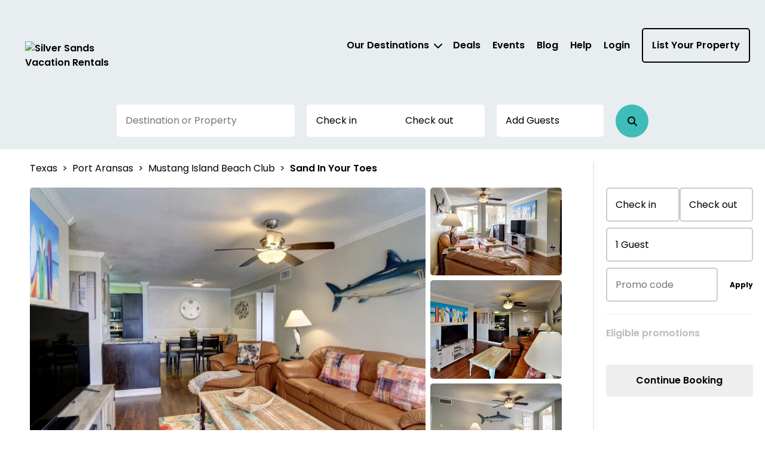

--- FILE ---
content_type: text/css
request_url: https://silversandsvacationrentals.com/vue/assets/MapProperty.DAYKb5kv.css
body_size: 990
content:
:root{color-scheme:light only;--startIndex: 1;--overlayIndex: 2000;--filterIndex: 3000;--modalIndex: 4000;--popupIndex: 5000;--newsletterIndex: 6000;--main-banner-height: 32.5rem;--search-box-negative-margin-top: -28.5rem;--search-box-margin-top: 0}@media (min-width: 920px){:root{--main-banner-height: 46rem}}.MapProperty__mapContainer--jxhzodsx{z-index:0}.MapProperty__mapContainer--jxhzodsx .MapProperty__title--jxhzodsx{font-weight:600;font-size:2.4rem;line-height:1.5}body[data-device-type=mobile] .MapProperty__mapContainer--jxhzodsx .MapProperty__title--jxhzodsx{font-weight:600;font-size:2rem}@media (max-width: 768px){.MapProperty__mapContainer--jxhzodsx .MapProperty__title--jxhzodsx{font-weight:600;font-size:2rem}}


--- FILE ---
content_type: text/css
request_url: https://silversandsvacationrentals.com/vue/assets/SimilarProperties.DPvIe8Ee.css
body_size: 2891
content:
:root{color-scheme:light only;--startIndex: 1;--overlayIndex: 2000;--filterIndex: 3000;--modalIndex: 4000;--popupIndex: 5000;--newsletterIndex: 6000;--main-banner-height: 32.5rem;--search-box-negative-margin-top: -28.5rem;--search-box-margin-top: 0}@media (min-width: 920px){:root{--main-banner-height: 46rem}}.SimilarProperties__container--v485spz9{display:flex;flex-direction:column;gap:10px;padding-bottom:8rem}@media (min-width: 48.063rem){body[data-device-type=desktop] .SimilarProperties__container--v485spz9{padding-top:2rem}}.SimilarProperties__propertiesContainer--v485spz9{display:flex;justify-content:space-between}@media (min-width: 48.063rem){body[data-device-type=desktop] .SimilarProperties__propertiesContainer--v485spz9{gap:15px}}body[data-device-type=mobile] .SimilarProperties__propertiesContainer--v485spz9{flex-direction:column;gap:2rem}@media (max-width: 48rem){.SimilarProperties__propertiesContainer--v485spz9{flex-direction:column;gap:2rem}}.SimilarProperties__unitItem--v485spz9.SimilarProperties__unitItem--v485spz9{flex:1;margin-top:0}@media (min-width: 48.063rem){body[data-device-type=desktop] .SimilarProperties__unitItem--v485spz9.SimilarProperties__unitItem--v485spz9{max-width:31.8%}}.SimilarProperties__skeletonLoader--v485spz9{width:100%;display:grid;gap:var(--c5527038);grid-template-columns:repeat(3,minmax(0,1fr))}body[data-device-type=mobile] .SimilarProperties__skeletonLoader--v485spz9{grid-template-columns:minmax(0,1fr)}@media (max-width: 61.688rem){.SimilarProperties__skeletonLoader--v485spz9{grid-template-columns:minmax(0,1fr)}}.SimilarProperties__similarHeader--v485spz9{width:fit-content;font-weight:600}body[data-device-type=mobile] .SimilarProperties__similarHeader--v485spz9{width:100%;text-align:center;font-size:2.4rem}@media (max-width: 48rem){.SimilarProperties__similarHeader--v485spz9{width:100%;text-align:center;font-size:2.4rem}}.SimilarProperties__sliderContainer--v485spz9{position:relative}.SimilarProperties__sliderInnerContainer--v485spz9{padding:0 3rem}[data-v-55ee0161]:root{color-scheme:light only;--startIndex: 1;--overlayIndex: 2000;--filterIndex: 3000;--modalIndex: 4000;--popupIndex: 5000;--newsletterIndex: 6000;--main-banner-height: 32.5rem;--search-box-negative-margin-top: -28.5rem;--search-box-margin-top: 0}@media (min-width: 920px){[data-v-55ee0161]:root{--main-banner-height: 46rem}}[data-v-55ee0161] .unit-item-property-type{grid-template-columns:repeat(2,1fr);column-gap:2rem;row-gap:.8rem}@container unitItemPropertyType (max-width: 21.7rem){[data-v-55ee0161] .unit-item-property-type{grid-template-columns:1fr;column-gap:2rem;row-gap:.8rem}}


--- FILE ---
content_type: text/css
request_url: https://silversandsvacationrentals.com/vue/assets/DealsSection.AycVMQ45.css
body_size: 4275
content:
.DiscountPill__pill--1g83bk32{background:#ceefd8;width:fit-content;padding:.5rem .8rem;border-radius:5px;color:#006400;font-size:2rem;font-weight:600;line-height:1;text-align:left}.DealsItem__container--7ydxr42t{display:grid;grid-template-columns:minmax(20rem,1fr) minmax(30rem,2fr);gap:2rem;max-width:100%;overflow:hidden}body[data-device-type=mobile] .DealsItem__container--7ydxr42t{display:block}@media (max-width: 64rem){.DealsItem__container--7ydxr42t{display:block}}.DealsItem__content--7ydxr42t{min-width:0;overflow:hidden}.DealsItem__title--7ydxr42t{font-weight:600;font-size:2.4rem;line-height:1.5;width:100%;word-wrap:break-word;overflow-wrap:break-word;-webkit-hyphens:auto;hyphens:auto;min-width:0}.DealsItem__image--7ydxr42t{display:block;width:100%;max-width:26.3rem;height:26.3rem;object-fit:cover;border-radius:5px}body[data-device-type=mobile] .DealsItem__image--7ydxr42t{width:100%;max-width:none}@media (max-width: 64rem){.DealsItem__image--7ydxr42t{width:100%;max-width:none}}.DealsItem__subtitle--7ydxr42t{font-weight:600;font-size:1.8rem;line-height:1.2;word-wrap:break-word;overflow-wrap:break-word;-webkit-hyphens:auto;hyphens:auto}.DealsItem__codeInput--7ydxr42t{margin-top:2rem}.DealsItem__constraints--7ydxr42t,.DealsItem__bookingEndDate--7ydxr42t,.DealsItem__minStay--7ydxr42t{margin-top:1rem;word-wrap:break-word;overflow-wrap:break-word;-webkit-hyphens:auto;hyphens:auto}.DealsItem__actions--7ydxr42t{display:flex;margin-top:3rem}.DealsItem__moreInfo--7ydxr42t{font-family:Poppins;font-size:1rem;font-weight:400;line-height:1.5;letter-spacing:0em;text-align:left;padding-top:1rem;word-wrap:break-word;overflow-wrap:break-word;-webkit-hyphens:auto;hyphens:auto}body[data-device-type=mobile] .DealsItem__discount--7ydxr42t{margin-top:1rem}@media (max-width: 64rem){.DealsItem__discount--7ydxr42t{margin-top:1rem}}.CopyValueButton__container--7ch3f7aw{display:flex}.CopyValueButton__container--7ch3f7aw>:first-child{flex:2;border-right:none;border-top-right-radius:0;border-bottom-right-radius:0}.CopyValueButton__container--7ch3f7aw>:last-child{flex:1;border-top-left-radius:0;border-bottom-left-radius:0}body[data-device-type=mobile] .CopyValueButton__container--7ch3f7aw>:first-child{flex:3}body[data-device-type=mobile] .CopyValueButton__container--7ch3f7aw>:last-child{flex:3}@media (max-width: 48rem){.CopyValueButton__container--7ch3f7aw>:first-child{flex:3}.CopyValueButton__container--7ch3f7aw>:last-child{flex:3}}.CopyValueButton__container--7ch3f7aw.CopyValueButton__small--7ch3f7aw>*{padding:.5rem 1rem;height:28px;font-size:1.2rem;font-style:normal;font-weight:600;line-height:normal}.CopyValueButton__buttonSelected--7ch3f7aw{background-color:#000;color:#fff}.DealsItemFilterMobile__container--rfbmkkt2{display:grid;grid-template-columns:25px 1fr}.DealsItemFilterMobile__header--rfbmkkt2{display:flex}.DealsItemFilterMobile__title--rfbmkkt2{font-size:1.6rem;font-style:normal;font-weight:400;line-height:normal;text-align:start}.DealsItemFilterMobile__subtitle--rfbmkkt2{font-size:1.2rem;font-style:normal;font-weight:400;line-height:normal;text-align:start}.DealsItemFilterMobile__actions--rfbmkkt2{display:flex;align-items:center;margin-top:2rem}.DealsItemFilterMobile__actions--rfbmkkt2>:first-child{margin-right:1rem;width:70%}:root{color-scheme:light only;--startIndex: 1;--overlayIndex: 2000;--filterIndex: 3000;--modalIndex: 4000;--popupIndex: 5000;--newsletterIndex: 6000;--main-banner-height: 32.5rem;--search-box-negative-margin-top: -28.5rem;--search-box-margin-top: 0}@media (min-width: 920px){:root{--main-banner-height: 46rem}}.DealsSection__container--ff93rgfp>:not(:last-child){margin-bottom:3rem}.DealsSection__container--ff93rgfp>:not(:first-child){border-top:1px solid #ccc;padding-top:3rem}.DealsSection__container--ff93rgfp.DealsSection__singlePage--ff93rgfp>:last-child{margin-bottom:3rem}.DealsSection__pagination--ff93rgfp{display:flex;justify-content:center;align-items:center}.DealsSection__actions--ff93rgfp>:first-child{margin-right:1rem}


--- FILE ---
content_type: text/css
request_url: https://silversandsvacationrentals.com/vue/assets/BookingSection.vnT6nXhQ.css
body_size: 14361
content:
.PromoInput__promo--71x5m65a{display:flex;justify-content:space-between;align-items:center;margin-top:1rem}.PromoInput__promoInfo--71x5m65a{display:flex;justify-content:space-between;align-items:center;margin-top:.6rem}.PromoInput__input--71x5m65a{margin-right:2rem;flex:1}.PromoInput__input--71x5m65a.PromoInput__promoApplied--71x5m65a{width:100%;margin-right:0}.PromoInput__promoText--71x5m65a{font-size:1.2rem}.PromoInput__buttonContent--71x5m65a{display:flex;justify-content:space-between;align-items:center}.PromoInput__buttonContent--71x5m65a>:last-child{margin-left:.5rem;color:#f354a1}.BookingDiscountInfo__container--g1a0hgci{display:flex;flex-direction:column;gap:10px}.BookingDiscountInfo__pill--g1a0hgci{background:#ceefd8;width:fit-content;padding:.5rem .8rem;border-radius:5px;color:#006400;font-size:2rem;font-weight:600;line-height:1;text-align:left}.BookingDiscountInfo__title--g1a0hgci{font-size:1.2rem;font-weight:400;line-height:1.5;text-align:left}.BookingDiscountInfo__promoCode--g1a0hgci{font-size:1.2rem;font-weight:600;line-height:1;text-align:left}.BookingDiscountInfo__moreDetails--g1a0hgci{font-size:1rem;font-weight:400;line-height:1.5;text-align:left;color:#596266}.BookingDiscountInfo__moreInfo--g1a0hgci{font-size:1rem;font-weight:700;line-height:1.5;text-align:left;text-decoration:none;cursor:pointer}.BookingDiscountInfo__promoCodeSection--g1a0hgci{width:fit-content;padding:.8rem 1.5rem;background:#e8edef;color:#596266;font-size:1.6rem;font-weight:600;line-height:1.5;border-radius:5px}.BookingDiscountInfo__discountModal--g1a0hgci>div{max-width:114rem}.SuggestedDatesSection__suggestedDatesSection--3zfxersy{margin-top:1rem;padding:.7rem 1.25rem 2.5rem;background:#e8edef80;border:1px solid #c0c6c9;border-radius:10px;max-width:28.25rem;margin-left:auto;margin-right:auto;box-shadow:none;display:flex;flex-direction:column;min-height:10rem}body[data-device-type=mobile] .SuggestedDatesSection__suggestedDatesSection--3zfxersy{margin-top:1.5rem;padding-right:1rem;padding-bottom:2rem}@media (max-width: 48rem){.SuggestedDatesSection__suggestedDatesSection--3zfxersy{margin-top:1.5rem;padding-right:1rem;padding-bottom:2rem}}.SuggestedDatesSection__suggestedDatesContainer--3zfxersy{display:flex;flex-direction:column}.SuggestedDatesSection__suggestedDatesHeader--3zfxersy{text-align:left;display:flex;flex-direction:column;align-items:flex-start;gap:1.2rem}.SuggestedDatesSection__suggestedDatesTitle--3zfxersy{font-size:1.4rem;font-weight:600;font-family:Poppins;color:#111;margin-bottom:0}body[data-device-type=mobile] .SuggestedDatesSection__suggestedDatesTitle--3zfxersy{font-size:1.65rem}@media (max-width: 48rem){.SuggestedDatesSection__suggestedDatesTitle--3zfxersy{font-size:1.65rem}}.SuggestedDatesSection__textLinkButton--3zfxersy{all:unset;font-family:Poppins,sans-serif;font-weight:600;font-size:1rem;color:#000;text-decoration:underline;cursor:pointer;line-height:100%;padding:0;margin:0;display:inline-block}body[data-device-type=mobile] .SuggestedDatesSection__textLinkButton--3zfxersy{font-size:1.25rem;padding:.375rem 0}@media (max-width: 48rem){.SuggestedDatesSection__textLinkButton--3zfxersy{font-size:1.25rem;padding:.375rem 0}}.SuggestedDatesSection__carouselDots--3zfxersy{display:flex;justify-content:center;gap:.5rem;margin:.5rem 0 1.25rem}.SuggestedDatesSection__dot--3zfxersy{width:10px;height:10px;border-radius:50%;background:#d3d7df;cursor:pointer;transition:background .2s}.SuggestedDatesSection__dotActive--3zfxersy{background:#222}.BookingSidebar__datePicker--ybsoiyb0{margin-top:2rem}.BookingSidebar__guestPickerPopup--ybsoiyb0{min-width:300px}.BookingSidebar__button--ybsoiyb0{margin-top:1rem;width:100%;text-align:left}.BookingSidebar__submitButton--ybsoiyb0{margin-top:2rem}.BookingSidebar__error--ybsoiyb0,.BookingSidebar__loader--ybsoiyb0{margin-top:1rem}.BookingSidebar__promotionsButton--ybsoiyb0.BookingSidebar__promotionsButton--ybsoiyb0{margin:2rem 0}.BookingSidebar__buttonContent--ybsoiyb0{font-size:1.2rem;font-weight:600}.BookingSidebar__buttonContent--ybsoiyb0.BookingSidebar__large--ybsoiyb0{font-size:1.6rem}.BookingSidebar__dealsCodeInput--ybsoiyb0{width:fit-content;padding:.8rem 1.5rem;background:#e8edef;color:#596266;font-size:1.6rem;font-weight:600;line-height:1.5;border-radius:5px}.BookingSidebar__discountInfo--ybsoiyb0{margin-top:2rem}.BookingSidebar__discountInfoNoButton--ybsoiyb0{margin-bottom:2rem}.BookingSidebar__highlightInput--ybsoiyb0{color:#a63a6e;background:#fcd4e7;border-color:#a63a6e}.BookingSidebar__promotionsModal--ybsoiyb0>div{max-width:114rem}.BookingOverview__bookingOverviewWrapper--pcp0brlo{display:flex;flex-direction:column}.BookingOverview__calendarButtonWrapper--pcp0brlo{display:flex;gap:10px}.BookingOverview__calendarButtonWrapper--pcp0brlo button{width:100%;background-color:#fff;height:55px;border:1px solid #c0c6c9}.BookingOverview__promotionsButton--pcp0brlo{text-align:left;margin:2rem 0}.BookingOverview__buttonContent--pcp0brlo{font-size:1.2rem;font-weight:600}.BookingOverview__discountInfo--pcp0brlo{margin-bottom:2rem}.BookingOverview__loader--pcp0brlo{margin-top:2rem}.BookingFooter__priceDateInfoLabel--kprama07{display:grid;grid-template-areas:"price dates" "discount button";grid-template-rows:auto auto;grid-template-columns:1fr 1fr;gap:10px;font-weight:400;font-size:1rem;line-height:1.5;align-items:end}.BookingFooter__priceDateInfoLabel--kprama07 p{margin:0}.BookingFooter__discount--kprama07{grid-area:discount;align-self:self-start}.BookingFooter__discount--kprama07>span{font-size:1.4rem;line-height:1.5}.BookingFooter__mobilePrice--kprama07{margin-left:.5rem;margin-right:.5rem;font-weight:600;font-size:1.6rem}.BookingFooter__mobileNightText--kprama07{font-weight:400;font-size:1.4rem}.BookingFooter__fromPrice--kprama07{grid-area:price;align-self:self-start;line-height:1.5;font-size:1.6rem}.BookingFooter__mobileDatesSelected--kprama07{grid-area:dates;align-self:self-start;text-decoration-line:underline;cursor:pointer;margin-left:auto;line-height:1.7;font-size:1.4rem}.BookingFooter__bottomRight--kprama07{grid-area:button;margin-left:auto}.BookingFooter__bookNowButton--kprama07{padding:1.5rem 2.8rem;gap:10px;border:none;border-radius:5px;font-weight:600;font-size:1.6rem;line-height:1.5;width:fit-content}.BookingWizard__actions--gpgv3lb7{width:100%}.BookingWizard__calendarWrapper--gpgv3lb7{display:flex;flex-direction:column;margin-bottom:2rem;isolation:isolate;height:calc(var(--real-vh) - (var(--header-height) + 3.2rem + var(--footer-height) + 5.9rem));overflow-y:auto}.BookingWizard__calendarWrapper--gpgv3lb7>:last-child{padding-bottom:2rem}body[data-device-type=mobile] .BookingWizard__calendarWrapper--gpgv3lb7{padding-right:1.5rem;margin-right:-1.5rem}@media (max-width: 48rem){.BookingWizard__calendarWrapper--gpgv3lb7{padding-right:1.5rem;margin-right:-1.5rem}}.BookingWizard__mobileHeader--gpgv3lb7{text-align:center;padding:.5rem 2.1rem 0}.BookingWizard__mobileHeader--gpgv3lb7 .BookingWizard__title--gpgv3lb7{font-weight:600}.BookingWizard__buttonsWrapper--gpgv3lb7{display:flex;position:fixed;bottom:0;left:0;right:0;justify-content:space-between;align-items:center;height:auto;border-top:1.5px solid #000;background-color:#fff;padding:1.5rem 2rem}.BookingWizard__promotionsError--gpgv3lb7>div{margin:0}.BookingWizard__promotionsButton--gpgv3lb7{text-align:left;margin:2rem 0 1rem}.BookingWizard__promotionsButton--gpgv3lb7:focus{text-decoration:none;color:#000}.BookingWizard__buttonContent--gpgv3lb7{font-size:1.6rem;font-weight:600;text-decoration:underline}.BookingWizard__clearAllWrapper--gpgv3lb7{text-align:end}.BookingWizard__clearAllButton--gpgv3lb7{font-size:1.6rem;font-style:normal;font-weight:600;line-height:normal;text-decoration-line:underline}.BookingWizard__hideModal--gpgv3lb7{display:none}.BookingWizard__discountInfo--gpgv3lb7{margin-bottom:2rem}.BookingWizard__overviewWrapper--gpgv3lb7{height:calc(var(--real-vh) - (var(--header-height) + 3.2rem + var(--footer-height) + 5.9rem));overflow-y:auto}body[data-device-type=mobile] .BookingWizard__overviewWrapper--gpgv3lb7{padding-right:1.5rem;margin-right:-1.5rem}@media (max-width: 48rem){.BookingWizard__overviewWrapper--gpgv3lb7{padding-right:1.5rem;margin-right:-1.5rem}}.BookingWizard__finalStep--gpgv3lb7{width:100%;height:50px;font-size:1.6rem;font-weight:600;display:flex;align-items:center;justify-content:center}.BookingWizard__bookingWizardMobile--gpgv3lb7>div:first-child{width:100vw;height:100dvh;position:fixed;border-radius:0;margin:0rem;max-height:100dvh}.MobileBookingSticky__mobileBookingStickyDiv--oe7ehks5{position:fixed;bottom:0;left:0;background-color:#fff;width:100%;z-index:var(--filterIndex);border-top:1.5px solid #000;padding:1.5rem 2rem}.MobileBookingSticky__dealsCodeInput--oe7ehks5{width:fit-content;padding:.8rem 1.5rem;background:#e8edef;color:#596266;font-size:1.6rem;font-weight:600;line-height:1.5;border-radius:5px}.MobileBookingSticky__actionButton--oe7ehks5{width:100%}.BookingDirectItem__container--j2de4wv8{text-align:center;padding:2rem 3rem;background-color:#eaf0f2;border-radius:5px;min-width:17.8rem;width:100%}body[data-device-type=mobile] .BookingDirectItem__container--j2de4wv8{display:flex;align-items:center;justify-content:space-around}@container booking-direct-boxes (max-width: 26rem){body[data-device-type=mobile] .BookingDirectItem__container--j2de4wv8{flex-direction:column}}@media (max-width: 57.438rem){.BookingDirectItem__container--j2de4wv8{display:flex;align-items:center;justify-content:space-around}@container booking-direct-boxes (max-width: 26rem){.BookingDirectItem__container--j2de4wv8{flex-direction:column}}}.BookingDirectItem__price--j2de4wv8{margin-top:1.4rem;font-size:2rem;line-height:1.5;font-weight:600;color:#0e4926}.BookingDirectItem__price--j2de4wv8.BookingDirectItem__pink--j2de4wv8{color:#a63a6e}.BookingDirectItem__title--j2de4wv8{font-size:1.2rem;font-weight:400;line-height:1.5}.BookingDirectItem__image--j2de4wv8,.BookingDirectItem__image--j2de4wv8 img{height:3.2rem}.BookingDirectModalContent__bookingDirectContainer--4n5nz0fi{display:flex;justify-content:space-between;padding:2rem 0 4rem;height:26.8rem}body[data-device-type=mobile] .BookingDirectModalContent__bookingDirectContainer--4n5nz0fi{flex-direction:column;height:auto}@media (max-width: 57.438rem){.BookingDirectModalContent__bookingDirectContainer--4n5nz0fi{flex-direction:column;height:auto}}.BookingDirectModalContent__bookingDirectImage--4n5nz0fi{margin-right:2rem}.BookingDirectModalContent__bookingDirectImage--4n5nz0fi img{width:25rem;height:100%;background-size:cover;border-radius:5px}body[data-device-type=mobile] .BookingDirectModalContent__bookingDirectImage--4n5nz0fi{display:none}@media (max-width: 57.438rem){.BookingDirectModalContent__bookingDirectImage--4n5nz0fi{display:none}}.BookingDirectModalContent__bookingDirectContent--4n5nz0fi{display:flex;flex-direction:column;width:100%;overflow-x:auto}@media (min-width: 57.5rem){body[data-device-type=desktop] .BookingDirectModalContent__bookingDirectInfo--4n5nz0fi{width:55.4rem}}.BookingDirectModalContent__bookingDirectInfoName--4n5nz0fi{font-size:2.2rem;font-weight:700}body[data-device-type=mobile] .BookingDirectModalContent__bookingDirectInfoName--4n5nz0fi{text-align:center}@media (max-width: 57.438rem){.BookingDirectModalContent__bookingDirectInfoName--4n5nz0fi{text-align:center}}.BookingDirectModalContent__bookingDirectInfoDateRange--4n5nz0fi{font-size:1.5rem;font-weight:600}body[data-device-type=mobile] .BookingDirectModalContent__bookingDirectInfoDateRange--4n5nz0fi{text-align:center;margin-bottom:1rem}@media (max-width: 57.438rem){.BookingDirectModalContent__bookingDirectInfoDateRange--4n5nz0fi{text-align:center;margin-bottom:1rem}}.BookingDirectModalContent__bookingDirectBoxes--4n5nz0fi{display:flex;gap:1rem;margin-top:auto;overflow-x:auto;width:55.4rem;container-type:inline-size;container-name:booking-direct-boxes}body[data-device-type=mobile] .BookingDirectModalContent__bookingDirectBoxes--4n5nz0fi{flex-direction:column;width:auto}@media (max-width: 57.438rem){.BookingDirectModalContent__bookingDirectBoxes--4n5nz0fi{flex-direction:column;width:auto}}:root{color-scheme:light only;--startIndex: 1;--overlayIndex: 2000;--filterIndex: 3000;--modalIndex: 4000;--popupIndex: 5000;--newsletterIndex: 6000;--main-banner-height: 32.5rem;--search-box-negative-margin-top: -28.5rem;--search-box-margin-top: 0}@media (min-width: 920px){:root{--main-banner-height: 46rem}}.BookingDirectModal__modalTitle--eoqist6a{text-align:center;font-size:3.6rem;line-height:1.5;font-weight:600}body[data-device-type=mobile] .BookingDirectModal__modalTitle--eoqist6a{font-size:2rem}@media (max-width: 57.438rem){.BookingDirectModal__modalTitle--eoqist6a{font-size:2rem}}.BookingDirectModal__modalFooter--eoqist6a{display:flex;align-items:center;justify-content:space-between}.BookingDirectModal__modalFooter--eoqist6a>:first-child{font-size:1.2rem;line-height:1.5;margin-right:2rem}body[data-device-type=mobile] .BookingDirectModal__modalFooter--eoqist6a{flex-direction:column}body[data-device-type=mobile] .BookingDirectModal__modalFooter--eoqist6a>:first-child{order:2;margin-right:0}body[data-device-type=mobile] .BookingDirectModal__modalFooter--eoqist6a>:last-child{order:1;width:100%;margin-bottom:1rem}@media (max-width: 57.438rem){.BookingDirectModal__modalFooter--eoqist6a{flex-direction:column}.BookingDirectModal__modalFooter--eoqist6a>:first-child{order:2;margin-right:0}.BookingDirectModal__modalFooter--eoqist6a>:last-child{order:1;width:100%;margin-bottom:1rem}}[data-v-5630beb9]:root{color-scheme:light only;--startIndex: 1;--overlayIndex: 2000;--filterIndex: 3000;--modalIndex: 4000;--popupIndex: 5000;--newsletterIndex: 6000;--main-banner-height: 32.5rem;--search-box-negative-margin-top: -28.5rem;--search-box-margin-top: 0}@media (min-width: 920px){[data-v-5630beb9]:root{--main-banner-height: 46rem}}.booking-direct-modal-host[data-v-5630beb9] header{border-bottom:1.5px solid #e8edef;padding-bottom:2rem}.booking-direct-modal-host[data-v-5630beb9] .modal-popup-close-wrapper{align-items:self-start}
